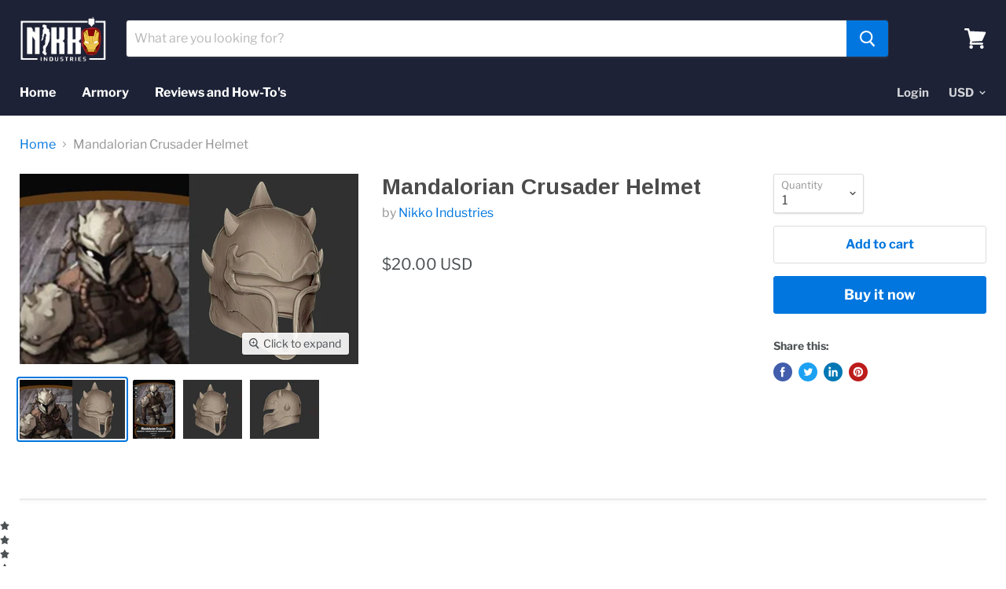

--- FILE ---
content_type: text/css
request_url: https://www.nikkoindustries.com/cdn/shop/t/7/assets/crowdfunder.scss.css?v=142021748810428705011588721289
body_size: -488
content:
.crowdfunder-widget{padding:4%;background-color:#f7f7f9;color:#333;margin-bottom:20px;clear:both}.crowdfunder-widget span.cf-bignumber{font-size:2.6rem;line-height:.9em;display:block;color:#353442}.crowdfunder-widget .cf-meter{height:24px;width:100%;position:relative;background-color:#fff;overflow:hidden;border:1px solid #e5e5e7;border-radius:4px}.crowdfunder-widget .cf-meter span{display:block;height:100%;background-color:#586be9;position:absolute;top:0;left:0;overflow:hidden;border-radius:0 3px 3px 0}.crowdfunder-widget .cf-meter-label{font-weight:700;margin-bottom:30px}.crowdfunder-widget.simple{padding:0%;background-color:transparent}.crowdfunder-widget.simple .cf-meter-label p:first-of-type{display:inline-block;width:70%;color:#000;text-align:left}.crowdfunder-widget.simple .cf-meter-label p:nth-of-type(2){display:inline-block;width:27.5%;color:#000;text-align:right}
/*# sourceMappingURL=/cdn/shop/t/7/assets/crowdfunder.scss.css.map?v=142021748810428705011588721289 */


--- FILE ---
content_type: text/javascript
request_url: https://www.nikkoindustries.com/cdn/shop/t/7/assets/DynamicSearch-StaticHeader.bundle.js?v=16220108904762570971586793019
body_size: 3766
content:
(window.wpJsonpPaskit=window.wpJsonpPaskit||[]).push([[4],{18:function(e,t,n){"use strict";n.d(t,"a",function(){return o});var s=n(16),i=n.n(s),r=n(6);function a(e,t){for(var n=0;n<t.length;n++){var s=t[n];s.enumerable=s.enumerable||!1,s.configurable=!0,"value"in s&&(s.writable=!0),Object.defineProperty(e,s.key,s)}}var o=function(){function e(t){var n=this,s=arguments.length>1&&void 0!==arguments[1]?arguments[1]:{};if(function(e,t){if(!(e instanceof t))throw new TypeError("Cannot call a class as a function")}(this,e),this.container=t[0],this.form=this.container.querySelector("[data-live-search-form]"),this.filter=this.container.querySelector("[data-live-search-filter]"),this.isLiveSearch=!!s.liveSearch&&s.liveSearch,this.setCategory=s.setCategory||function(){},this.events=new i.a,this.events.register(this.form,"submit",function(e){return n.submitHandler(e)}),this.filter){this.filterLabel=this.container.querySelector("[data-live-search-filter-label]"),this.filterLabel&&(this.setCategory(this.filterLabel.value),this.events.register(this.filter,"change",function(e){var t=e.target.value;if(t){var s=function(e){return e.replace(/(tag|product_type):(searchfilter_)?/,"")}(t);n.filterLabel.innerHTML=s,n.setCategory(s),n.form.classList.add("live-search-filter-active")}else n.filterLabel.innerHTML=e.target.dataset.filterAll,n.form.classList.remove("live-search-filter-active"),n.setCategory("")}));var a=function(){r.a.isLessThanBreakpoint("S")&&(n.filter.value="",n.form.classList.remove("live-search-filter-active"),n.filterLabel&&(n.filterLabel.innerHTML=n.filter.dataset.filterAll))};a(),r.a.onBreakpointChange(function(){return a()})}}var t,n,s;return t=e,(n=[{key:"unload",value:function(){this.events.unregisterAll()}},{key:"submitHandler",value:function(e){e.preventDefault();var t=e.currentTarget.cloneNode(!0),n=t.querySelector("[name=q]");t.style.position="absolute",t.style.left="-1000px",t.style.bottom="-1000px",t.style.visibility="hidden";var s=n.value;this.isLiveSearch&&!s||(s.indexOf(" ")>0&&(s=s.split(" ").join("* ").trim()),s="".concat(s,"*"),s=this.filter&&this.filter.value?"".concat(s," ").concat(this.filter.value):s,n.value=s,window.document.body.appendChild(t),t.submit())}}])&&a(t.prototype,n),s&&a(t,s),e}()},32:function(e,t,n){"use strict";var s=n(0),i=n.n(s),r=n(8),a=n.n(r),o=n(9),c=n.n(o),l=n(34),h=n.n(l);function u(e){return(u="function"==typeof Symbol&&"symbol"==typeof Symbol.iterator?function(e){return typeof e}:function(e){return e&&"function"==typeof Symbol&&e.constructor===Symbol&&e!==Symbol.prototype?"symbol":typeof e})(e)}function f(e,t){for(var n=0;n<t.length;n++){var s=t[n];s.enumerable=s.enumerable||!1,s.configurable=!0,"value"in s&&(s.writable=!0),Object.defineProperty(e,s.key,s)}}function d(e){return(d=Object.setPrototypeOf?Object.getPrototypeOf:function(e){return e.__proto__||Object.getPrototypeOf(e)})(e)}function v(e){if(void 0===e)throw new ReferenceError("this hasn't been initialised - super() hasn't been called");return e}function p(e,t){return(p=Object.setPrototypeOf||function(e,t){return e.__proto__=t,e})(e,t)}var y=function(e){function t(){var e,n,s,i=arguments.length>0&&void 0!==arguments[0]?arguments[0]:{};return function(e,t){if(!(e instanceof t))throw new TypeError("Cannot call a class as a function")}(this,t),n=this,(e=!(s=d(t).call(this))||"object"!==u(s)&&"function"!=typeof s?v(n):s).searchType=i.type||"",e.view=i.view||"json",e.inProgress=!1,e.xhr=window.XMLHttpRequest?new XMLHttpRequest:new ActiveXObject("Microsoft.XMLHTTP"),e._xhrLoad=e._xhrLoad.bind(v(e)),e._xhrError=e._xhrError.bind(v(e)),e._xhrAbort=e._xhrAbort.bind(v(e)),e._bindEvents(),e}var n,s,i;return function(e,t){if("function"!=typeof t&&null!==t)throw new TypeError("Super expression must either be null or a function");e.prototype=Object.create(t&&t.prototype,{constructor:{value:e,writable:!0,configurable:!0}}),t&&p(e,t)}(t,h.a),n=t,(s=[{key:"_bindEvents",value:function(){this.xhr.addEventListener("load",this._xhrLoad),this.xhr.addEventListener("error",this._xhrError),this.xhr.addEventListener("abort",this._xhrAbort)}},{key:"_xhrLoad",value:function(e){var t={},n=e.target,s=n.readyState,i=n.status;try{if(!(s>3&&200===i)){var r="Invalid readyState: ".concat(s,", or status: ").concat(i,".");return void this._xhrError(e,r)}t=JSON.parse(e.target.responseText),this.emit("complete",t)}catch(t){return void this._xhrError(e,"Invalid JSON",t)}this.inProgress=!1}},{key:"_xhrError",value:function(e){var t=arguments.length>1&&void 0!==arguments[1]?arguments[1]:null,n=arguments.length>2&&void 0!==arguments[2]?arguments[2]:null;this.inProgress=!1,this.emit("error",{event:e,message:t,error:n})}},{key:"_xhrAbort",value:function(){this.emit("aborted")}},{key:"execute",value:function(e){this.emit("initialized",{term:e}),this.inProgress&&(this.emit("cancelled"),this.xhr.abort()),this.inProgress=!0;var t={q:e,type:this.searchType,view:this.view},n=Object.keys(t).map(function(e){var n=t[e];return"".concat(encodeURIComponent(e),"=").concat(encodeURIComponent(n))}).join("&");this.xhr.open("get","".concat("/search","?").concat(n)),this.xhr.setRequestHeader("Accept","application/json"),this.xhr.send()}}])&&f(n.prototype,s),i&&f(n,i),t}(),m=n(6),g=n(18);function _(e){return'\n    <h5 class="search-flydown--content-title">\n      '.concat(e.content_results.title,"\n    </h5>\n  ")}function b(e,t){for(var n=0;n<t.length;n++){var s=t[n];s.enumerable=s.enumerable||!1,s.configurable=!0,"value"in s&&(s.writable=!0),Object.defineProperty(e,s.key,s)}}n.d(t,"a",function(){return w});var w=function(){function e(t,n){var s=this;!function(e,t){if(!(e instanceof t))throw new TypeError("Cannot call a class as a function")}(this,e),this.$el=t.$el,this.$header=t.$header,this.closeEvents=[],this.settings=n,this.enableContent=this.settings.enable_content,this.enableImages=this.settings.enable_images,this.searchType=this.enableContent?"article,page,product":"product",this.category="";var i=this.$el.find("[data-live-search-form]");this.$input=i.find("[data-live-search-input]"),this.$button=i.find("[data-live-search-submit]"),this.$takeOverButton=i.find("[data-live-search-takeover-cancel]"),this.$filter=this.$el.find("[data-live-search-filter]"),this.$flyDown=this.$el.find("[data-live-search-flydown]"),this.$searchResults=this.$flyDown.find("[data-live-search-results]"),this.$searchPlaceholder=this.$flyDown.find("[data-live-search-placeholder]"),this.$quickLinks=this.$flyDown.find("[data-live-search-quick-links]"),this.staticSearch=new g.a(this.$el,{liveSearch:!0,setCategory:function(e){s.category=e}}),this.search=new y({view:"header",type:this.searchType}),this._search=this._search.bind(this),this._documentFocus=this._documentFocus.bind(this),this._searchCancelled=this._searchCancelled.bind(this),this._searchComplete=this._searchComplete.bind(this),this._searchError=this._searchError.bind(this),this.search.on("cancelled",this._searchCancelled),this.search.on("complete",this._searchComplete),this.search.on("error",this._searchError),this._closeEsc=function(e){"Escape"===e.key&&(e.stopPropagation(),s.$input.focus(),s._closeFlyDown(!0),s._closeTakeOver())},this.events=[this.$input.on("keyup.live-search",a()(this._search,250)),this.$input.on("focus.live-search",function(e){e.stopPropagation(),s._onSearchFocus()}),this.$takeOverButton.on("click.live-search",function(e){e.preventDefault(),s._closeTakeOver()}),this.$filter.on("change.live-search",this._search)]}var t,n,s;return t=e,(n=[{key:"open",value:function(){m.a.isLessThanBreakpoint("S")&&this._openTakeOver(),this._shouldOpenFlyDown()&&this._openFlyDown(),this.$input.focus()}},{key:"unload",value:function(){this.events.forEach(function(e){return e.off(".live-search")}),this.search.off("cancelled",this._searchCancelled),this.search.off("complete",this._searchComplete),this.search.off("error",this._searchError),this.staticSearch.unload()}},{key:"_onSearchFocus",value:function(){this.$el.addClass("live-search--focused"),m.a.isLessThanBreakpoint("S")&&this._openTakeOver(),this._shouldOpenFlyDown()&&this._openFlyDown()}},{key:"_search",value:function(e){if(!e.key||-1===["Alt","ArrowRight","ArrowLeft","ArrowUp","ArrowDown","Capslock","Control","Escape","Meta","Shift","Tab","Enter"].indexOf(e.key)){var t=this.$input.val(),n=t.length>0;if(m.a.isLessThanBreakpoint("S")&&this._openTakeOver(),this.$searchResults.html(""),this._toggleButton(n),n){this._openFlyDown(),this._updateFlyDown(!0),t.indexOf(" ")>0&&(t=t.split(" ").join("* ").trim()),t="".concat(t,"*");var s=this.$filter[0];t=s&&s.value?"".concat(t," ").concat(s.value):t,this.search.execute(t)}else this._closeFlyDown(!0)}}},{key:"_searchError",value:function(e){console.warn("Search had error"),console.log(e.message,e.error,e.event),this._toggleButton(!1)}},{key:"_searchCancelled",value:function(){}},{key:"_searchComplete",value:function(e){var t=this,n=e.content,s=e.products,i=e.terms,r=e.sanitizedTerms;n=n.slice(0,7),s=s.slice(0,7);var a=this.settings,o=a.enable_images,l=a.context,h={products:{results:{products:s,enableImages:o},noResults:{context:l,terms:r,category:this.category}},content:{results:{context:l,content:n},noResults:{context:l}},footer:{context:l,terms:i,type:this.searchType}},u=s.length?function(e){var t=e.products,n=e.enableImages,s=t.map(function(e){return function(e,t){var n,s=t?(n=e.image,'\n    <div class="search-flydown--product-image">\n      '.concat(n,"\n    </div>\n  ")):"",i=function(e){var t=function(e){var t=e.price,n=e.onSale,s=e.consistentSaved,i=n&&s?function(e){return'\n  <span class="search-flydown--product-price--compare-at">\n    <span class="money">'.concat(e.compare_at_price,"</span>\n  </span>\n  ")}(t):"",r=function(e){return'\n  <span class="search-flydown--product-price--main">\n    <span class="money">'.concat(e.price,"</span>\n  </span>\n  ")}(t);return'\n    <span class="search-flydown--product-price '.concat(n?"search-flydown--product-price-has-sale":"",'">\n      ').concat(r,"\n      ").concat(i,"\n    </span>\n  ")}({price:e.price,onSale:e.on_sale,consistentSaved:e.consistent_saved}),n=e.swatch_count?'<span class="search-flydown--product-swatch-count">'.concat(e.swatch_count,"</span>"):"";return'\n    <div class="search-flydown--product-text">\n      <span class="search-flydown--product-title">\n        '.concat(e.title,"\n      </span>\n      ").concat(t,"\n      ").concat(n,"\n    </div>\n  ")}(e);return'\n    <a class="search-flydown--product search-flydown--product" href="'.concat(e.url,'">\n      ').concat(s,"\n      ").concat(i,"\n    </a>\n  ")}(e,n)});return $('\n    <div class="search-flydown--product-items">\n      '.concat(s.join(""),"\n    </div>\n  "))}(h.products.results):function(e){var t=e.context,n=e.terms,s=e.category,i=t.no_results_products.title.replace("*terms*",n);return s&&(i=t.no_results_products.title_in_category.replace("*terms*",n).replace("*category*",s)),$('\n    <div class="search-flydown--product-items--none" data-live-search-no-products>\n      <h5>\n        '.concat(i,"\n      </h5>\n      <p>\n        ").concat(t.no_results_products.message,'\n      </p>\n      <p>\n        <a class="search-flydown--continue" href="/collections/all">\n          ').concat(t.view_all_products,"\n        </a>\n      </p>\n    </div>\n  "))}(h.products.noResults),f=n.length?function(e){var t=e.content,n=_(e.context),s=t.map(function(e){return function(e){return'\n  <li class="search-flydown--content-item">\n    <a href="'.concat(e.url,'">').concat(e.title,"</a>\n  </li>\n  ")}(e)});return $('\n    <div class="search-flydown--content-items">\n      '.concat(n,'\n\n      <ul class="search-flydown--content-items-list">\n        ').concat(s.join(""),"\n      </ul>\n    </div>\n  "))}(h.content.results):function(e){var t=e.context,n=_(t);return $('\n    <div class="search-flydown--content-items">\n      '.concat(n,'\n\n      <p class="search-flydown--content-items-none">\n        ').concat(t.content_results.no_results,"\n      </p>\n    </div>\n  "))}(h.content.noResults);u.find(".money").each(function(e,n){n.innerHTML=Shopify.formatMoney(n.innerHTML,t.settings.money_format),c.a.update(n)}),this._updateFlyDown(),this.$searchResults.html(u).addClass("visible"),this.enableContent&&this.$searchResults.append(f),this.$searchResults.append(function(e){var t=e.context,n=e.terms,s=e.type;return $('\n    <div class="search-flydown--footer">\n      <a class="search-flydown--continue" href="/search?q='.concat(n,"&type=").concat(s,'">\n        ').concat(t.view_all_results,"\n      </a>\n    </div>\n  "))}(h.footer)),this._toggleButton(!1)}},{key:"_toggleButton",value:function(e){e?this.$button.addClass("search-icon--processing").attr("disabled"):this.$button.removeClass("search-icon--processing").removeAttr("disabled")}},{key:"_shouldOpenFlyDown",value:function(){var e=this.$input.val().length>0,t=this.$searchResults.children().length>0;return!(!e||!t)||!!this.$quickLinks.length}},{key:"_openFlyDown",value:function(){if(!this.$flyDown.data("is-open")){var e=i()(window),t=i()(document);this.closeEvents=[e.on("keydown.live-search",this._closeEsc),t.on("focusin.live-search",this._documentFocus),t.on("touchstart.live-search",this._documentFocus),t.on("click.live-search",this._documentFocus)],this._updateFlyDown(),this.$el.addClass("live-search--active"),this.$flyDown.data("is-open",!0)}}},{key:"_updateFlyDown",value:function(){var e=arguments.length>0&&void 0!==arguments[0]&&arguments[0],t=this.$input.val().length>0,n=0===this.$searchResults.find("[data-live-search-no-products]").length,s=this.$searchResults.children().length>0,i=this.$quickLinks.length;e?(this.$quickLinks.removeClass("visible"),this.$searchResults.removeClass("visible"),this.$searchPlaceholder.addClass("visible")):(this.$searchPlaceholder.removeClass("visible"),t&&n&&s?(this.$searchResults.addClass("visible"),this.$quickLinks.removeClass("visible")):i&&(this.$searchResults.removeClass("visible"),this.$quickLinks.addClass("visible")))}},{key:"_closeFlyDown",value:function(){var e=arguments.length>0&&void 0!==arguments[0]&&arguments[0];this.$flyDown.data("is-open")&&(this.$flyDown.data("is-open",!1),this.$el.removeClass("live-search--active"),e||this.$el.removeClass("live-search--focused"),this.closeEvents.forEach(function(e){return e.off(".live-search")}),this.closeEvents=[])}},{key:"_openTakeOver",value:function(){this.$header.hasClass("search--section")&&document.body.classList.add("search-takeover-active"),document.body.classList.add("scroll-lock"),this.$el.addClass("live-search--takeover")}},{key:"_closeTakeOver",value:function(){document.body.classList.remove("scroll-lock"),document.body.classList.remove("search-takeover-active"),this.$el.removeClass("live-search--takeover")}},{key:"_documentFocus",value:function(e){i()(e.target).closest("[data-live-search]").length||(this._closeFlyDown(),this._closeTakeOver())}}])&&b(t.prototype,n),s&&b(t,s),e}()},6:function(e,t,n){"use strict";var s=n(0),i=[],r=null;function a(){return window.getComputedStyle(document.documentElement,":before").getPropertyValue("content").replace(/"/g,"").split(",")}function o(){return window.getComputedStyle(document.documentElement,":after").getPropertyValue("content").replace(/"/g,"")}n.n(s)()(window).on("resize",function(e){var t=o();r!==t&&i.forEach(function(n){n(e,{previous:r,current:t})}),r=t}),t.a={isLessThanBreakpoint:function(e){var t=arguments.length>1&&void 0!==arguments[1]&&arguments[1],n=a(),s=o(),i=n.indexOf(s)-n.indexOf(e);return t?i<=0:i<0},isGreaterThanBreakpoint:function(e){var t=arguments.length>1&&void 0!==arguments[1]&&arguments[1],n=a(),s=o(),i=n.indexOf(s)-n.indexOf(e);return t?i>=0:i>0},isBreakpoint:function(){for(var e=o(),t=arguments.length,n=new Array(t),s=0;s<t;s++)n[s]=arguments[s];return n.some(function(t){return t===e})},onBreakpointChange:function(e){-1===i.indexOf(e)&&i.push(e)},offBreakpointChange:function(e){var t=i.indexOf(e);-1!==t&&i.splice(t,1)}}},7:function(e,t,n){"use strict";var s=n(0),i=n.n(s);function r(e,t){for(var n=0;n<t.length;n++){var s=t[n];s.enumerable=s.enumerable||!1,s.configurable=!0,"value"in s&&(s.writable=!0),Object.defineProperty(e,s.key,s)}}var a=function(){function e(t){!function(e,t){if(!(e instanceof t))throw new TypeError("Cannot call a class as a function")}(this,e),this.$el=$(t),this.$inputParent=this.$el.find(".form-field--qty-input"),this.$input=this.$el.find("[data-quantity-input]"),this.$selectParent=this.$el.find(".form-field--qty-select"),this.$select=this.$el.find("[data-quantity-select]"),this._watchSelect=this._watchSelect.bind(this),this._watchInput=this._watchInput.bind(this),this.$select.on("change.quantity",this._watchSelect),this.$input.on("change.quantity",this._watchInput)}var t,n,s;return t=e,(n=[{key:"unload",value:function(){this.$el.off(".quantity")}},{key:"_validateValue",value:function(e){var t=parseInt(e.currentTarget.value,10);return isNaN(t)?1:t}},{key:"_watchSelect",value:function(e){var t=this._validateValue(e);this.$input.val(t).trigger("change"),t>=10&&(this.$inputParent.removeClass("hidden").addClass("visible"),this.$input.focus().removeAttr("tabindex").select(),this.$selectParent.removeClass("visible").addClass("hidden"),this.$select.attr("tabindex","-1"))}},{key:"_watchInput",value:function(e){this.$input.val(this._validateValue(e))}}])&&r(t.prototype,n),s&&r(t,s),e}();function o(e,t){for(var n=0;n<t.length;n++){var s=t[n];s.enumerable=s.enumerable||!1,s.configurable=!0,"value"in s&&(s.writable=!0),Object.defineProperty(e,s.key,s)}}n.d(t,"a",function(){return c});var c=function(){function e(t){var n=this,s=arguments.length>1&&void 0!==arguments[1]?arguments[1]:".form-field-input";!function(e,t){if(!(e instanceof t))throw new TypeError("Cannot call a class as a function")}(this,e),this.$el=i()(t),this.filledClass="form-field-filled",this.fieldSelector=s,this.quantityItems=[],this.$quantityWrapper=this.$el.find("[data-quantity-wrapper]"),this._toggleFilled=this._toggleFilled.bind(this),this.$el.on("focus.forms",this.fieldSelector,this._toggleFilled),this.$el.on("blur.forms",this.fieldSelector,this._toggleFilled),this._checkFilled(),this.$quantityWrapper.length&&this.$quantityWrapper.each(function(e,t){n.quantityItems.push(new a(t))})}var t,n,s;return t=e,(n=[{key:"unload",value:function(){this.$el.off(".forms"),this.quantityItems.forEach(function(e){e.unload()})}},{key:"_checkFilled",value:function(){var e=this;this.$el.find(this.fieldSelector).each(function(t,n){i()(n).hasClass(e.filledClass)||e._toggleFilled(null,n)})}},{key:"_toggleFilled",value:function(){var e=arguments.length>0&&void 0!==arguments[0]?arguments[0]:null,t=arguments.length>1&&void 0!==arguments[1]&&arguments[1],n=e?e.currentTarget:t,s=i()(n),r=n.value.length>0;try{r=r||s.is(":-webkit-autofill"),s.toggleClass(this.filledClass,r)}catch(e){s.toggleClass(this.filledClass,r)}}}])&&o(t.prototype,n),s&&o(t,s),e}()}}]);

--- FILE ---
content_type: text/javascript
request_url: https://www.nikkoindustries.com/cdn/shop/t/7/assets/StaticHeader.bundle.js?v=30381308447645093591586792717
body_size: 4566
content:
(window.wpJsonpPaskit=window.wpJsonpPaskit||[]).push([[28],{17:function(e,t,n){"use strict";n.d(t,"a",function(){return a});var i=n(0),s=n.n(i);function o(e,t){for(var n=0;n<t.length;n++){var i=t[n];i.enumerable=i.enumerable||!1,i.configurable=!0,"value"in i&&(i.writable=!0),Object.defineProperty(e,i.key,i)}}var a=function(){function e(t){var n=arguments.length>1&&void 0!==arguments[1]?arguments[1]:{};!function(e,t){if(!(e instanceof t))throw new TypeError("Cannot call a class as a function")}(this,e),this.$el=t,this.options=s.a.extend({},{activeClass:"accordion--active",autoCollapse:!1,content:"[data-accordion-content]",eligibleClass:"has-accordion"},n)}var t,n,i;return t=e,(n=[{key:"toggle",value:function(e){arguments.length>1&&void 0!==arguments[1]&&arguments[1]||!e.hasClass(this.options.activeClass)?(this.options.autoCollapse&&this.closeOpen(),this._open(e)):this._close(e)}},{key:"closeOpen",value:function(){var e=this;s()(this.$el.find(".".concat(this.options.activeClass))).each(function(t,n){var i=s()(n);i.hasClass(e.options.activeClass)&&e._close(i)})}},{key:"openAll",value:function(){var e=this;s()(this.$el.find(".".concat(this.options.eligibleClass))).each(function(t,n){e._open(s()(n),0)})}},{key:"_open",value:function(e){e.addClass(this.options.activeClass)}},{key:"_close",value:function(e){e.removeClass(this.options.activeClass)}}])&&o(t.prototype,n),i&&o(t,i),e}()},81:function(e,t,n){"use strict";n.r(t);var i=n(0),s=n.n(i),o=n(9),a=n.n(o),r=n(1),l=n.n(r),c=n(7),u=n(6);function h(e,t){for(var n=0;n<t.length;n++){var i=t[n];i.enumerable=i.enumerable||!1,i.configurable=!0,"value"in i&&(i.writable=!0),Object.defineProperty(e,i.key,i)}}var v=function(){function e(t,n){var i=this;!function(e,t){if(!(e instanceof t))throw new TypeError("Cannot call a class as a function")}(this,e),this.body=document.querySelector("body"),this.header=document.querySelector("[data-site-header]"),this.menu=this.header.querySelector("[data-site-navigation]"),this.menuToggle=t.menuToggle,this.postMessage=t.postMessage,this.settings=n,this.transitioning=!1,this.lastToggle=Date.now()-1e3,this.stickyClass="site-header-sticky",this.scrolledClass="site-header-sticky--scrolled",this.navOpenClass="site-header-nav--open",this._toggleStickyHeader=this._toggleStickyHeader.bind(this),this._toggleMenu=this._toggleMenu.bind(this),this.settings.sticky_header&&(this.body.classList.add(this.stickyClass),window.requestAnimationFrame(function(){window.getComputedStyle(i.header).position.indexOf("sticky")>-1&&(i.observer=new IntersectionObserver(function(e){return i._toggleStickyHeader(e)}),i.observer.observe(document.querySelector("[data-header-intersection-target]")),i.toggleClick=function(e){e.preventDefault(),u.a.isGreaterThanBreakpoint("M")&&i._toggleMenu()},i.menuToggle.addEventListener("click",i.toggleClick))}))}var t,n,i;return t=e,(n=[{key:"closeNavigation",value:function(){var e=this;this.transitioning||(this.menuToggle.classList.remove("active"),this.navTransitionOutEvent=function(){e.header.classList.remove(e.navOpenClass),e.transitioning=!1,e.menu.removeEventListener("transitionend",e.navTransitionOutEvent)},this.menu.addEventListener("transitionend",this.navTransitionOutEvent),this.transitioning=!0,this.menu.setAttribute("style","margin-top: -".concat(this.menu.getBoundingClientRect().height,"px;")),this.postMessage("nav:close-all"))}},{key:"openNavigation",value:function(){var e=this,t=arguments.length>0&&void 0!==arguments[0]?arguments[0]:function(){};this.transitioning||this.header.classList.contains(this.navOpenClass)?t():(this.menuToggle.classList.add("active"),this.navTransitionInEvent=function(){e.transitioning=!1,e.menu.removeEventListener("transitionend",e.navTransitionInEvent),t()},this.menu.addEventListener("transitionend",this.navTransitionInEvent),this.transitioning=!0,window.requestAnimationFrame(function(){e.header.classList.add(e.navOpenClass),window.requestAnimationFrame(function(){e.menu.setAttribute("style","margin-top: 0;")})}))}},{key:"_toggleMenu",value:function(){this.header.classList.contains(this.navOpenClass)?this.closeNavigation():this.openNavigation()}},{key:"_toggleStickyHeader",value:function(e){if(!this.body.classList.contains("scroll-lock")&&u.a.isGreaterThanBreakpoint("M")){var t=!e[0].isIntersecting;t&&this.header.classList.contains(this.scrolledClass)||this.lastToggle+500>Date.now()||(this.lastToggle=Date.now(),t?this._shrink():this._expand())}}},{key:"_shrink",value:function(){this.closeNavigation(),this.header.classList.add(this.scrolledClass)}},{key:"_expand",value:function(){this.openNavigation(),this.header.classList.remove(this.scrolledClass),this.menuToggle.classList.remove("active")}},{key:"unload",value:function(){this.body.classList.remove(this.stickyClass),this.body.classList.remove(this.scrolledClass),this.observer&&this.observer.disconnect(),this.menuToggle.removeEventListener("click",this.toggleClick)}}])&&h(t.prototype,n),i&&h(t,i),e}(),d=n(17);function f(e,t){for(var n=0;n<t.length;n++){var i=t[n];i.enumerable=i.enumerable||!1,i.configurable=!0,"value"in i&&(i.writable=!0),Object.defineProperty(e,i.key,i)}}var m=function(){function e(t){!function(e,t){if(!(e instanceof t))throw new TypeError("Cannot call a class as a function")}(this,e),this.$el=t,this.Accordion=new d.a(this.$el,{activeClass:"visible",content:"[data-accordion-content]"}),this.activeMenuClass="navmenu-link-parent-active",this.activeMenu=".".concat(this.activeMenuClass),this.linkClass="navmenu-link-parent",this.linkSelector=".".concat(this.linkClass),this.navTrigger="[data-navmenu-parent]",this.subMenu="[data-navmenu-submenu]",this.buttonClass="navmenu-button",this.buttonSelector=".".concat(this.buttonClass),this._bindEvents()}var t,n,i;return t=e,(n=[{key:"unload",value:function(){this.$el.off(".mobile-nav"),delete this.Accordion}},{key:"closeSubMenus",value:function(e){var t=this;e.find(this.activeMenu).each(function(e,n){t._closeSubmenu(s()(n))})}},{key:"closeAllSubmenus",value:function(){this.Accordion.closeOpen()}},{key:"_bindEvents",value:function(){var e=this;this.$el.on("mousedown.mobile-nav",".navmenu-link",function(e){e.preventDefault()}),this.$el.on("click.mobile-nav","".concat(this.navTrigger," > .navmenu-link-parent"),this._linkClicked.bind(this)),this.$el.on("click.mobile-nav","".concat(this.navTrigger," > .navmenu-button"),function(t){t.preventDefault(),e._toggleSubmenu(t)})}},{key:"_linkClicked",value:function(e){var t=s()(e.currentTarget);t.hasClass(this.activeMenuClass)||(e.preventDefault(),this._openSubmenu(t))}},{key:"_toggleSubmenu",value:function(e){var t=s()(e.currentTarget);(t.hasClass(this.linkClass)?t:t.siblings(this.linkSelector).first()).hasClass(this.activeMenuClass)?this._closeSubmenu(t):this._openSubmenu(t)}},{key:"_openSubmenu",value:function(e){var t=e.siblings(this.subMenu).first(),n=e.hasClass(this.linkClass)?e:e.siblings(this.linkSelector).first(),i=e.hasClass(this.buttonClass)?e:e.siblings(this.buttonSelector).first();t.css("display","flex"),n.addClass(this.activeMenuClass).attr("aria-expanded",!0),i.attr("aria-expanded",!0),this.Accordion.toggle(t)}},{key:"_closeSubmenu",value:function(e){var t=e.siblings(this.subMenu).first(),n=e.hasClass(this.linkClass)?e:e.siblings(this.linkSelector).first(),i=e.hasClass(this.buttonClass)?e:e.siblings(this.buttonSelector).first();t.one("transitionend",function(){return t.css("display","")}),n.removeClass(this.activeMenuClass).attr("aria-expanded",!1),i.attr("aria-expanded",!1),this.Accordion.toggle(t),this.closeSubMenus(t)}}])&&f(t.prototype,n),i&&f(t,i),e}();function p(e,t){for(var n=0;n<t.length;n++){var i=t[n];i.enumerable=i.enumerable||!1,i.configurable=!0,"value"in i&&(i.writable=!0),Object.defineProperty(e,i.key,i)}}var g=function(){function e(t){!function(e,t){if(!(e instanceof t))throw new TypeError("Cannot call a class as a function")}(this,e),this.$body=s()(document.body),this.$window=s()(window),this.$el=t.$el,this.$toggleOpen=t.$toggleOpen,this.isOpen=!1,this.subMenus=null,this.$mobileNav=this.$el.find("[data-mobile-nav]"),this.$panel=this.$el.find("[data-mobile-nav-panel]"),this.$overlay=this.$el.find("[data-mobile-nav-overlay]"),this.$toggleClose=this.$el.find("[data-mobile-nav-close]"),this.layoutHandler=this.onBreakpointChange.bind(this),u.a.onBreakpointChange(this.layoutHandler),this._bindEvents()}var t,n,i;return t=e,(n=[{key:"unload",value:function(){this._close(),this.$window.off("resize.mobile-nav"),u.a.offBreakpointChange(this.layoutHandler)}},{key:"onBreakpointChange",value:function(){u.a.isGreaterThanBreakpoint("M")&&this.isOpen&&this._close()}},{key:"_bindEvents",value:function(){var e=this;this.$toggleOpen.on("click.mobile-nav",function(t){t.preventDefault(),u.a.isGreaterThanBreakpoint("M")||e._open()}),this.$window.on("resize.mobile-nav",function(){e.$el.find("[data-menu-toggle]").removeClass("active"),e.isOpen&&e._setPanelHeight()})}},{key:"_setPanelHeight",value:function(){this.$panel.height(window.innerHeight)}},{key:"_open",value:function(){var e=this;this.$body.addClass("scroll-lock"),this.isOpen=!0,this.subMenus=new m(this.$panel),this._setPanelHeight(),this.$mobileNav.addClass("animating animating-in").one("trend",function(){e.$mobileNav.removeClass("animating animating-in").addClass("visible").off("trend")}),this.$mobileNav.focus(),this.events=[this.$overlay.on("click.mobile-nav",function(t){return e._close(t)}),this.$toggleClose.on("click.mobile-nav",function(t){return e._close(t)}),this.$overlay.on("touchmove.mobile-nav",function(e){return e.preventDefault()})]}},{key:"_close",value:function(){var e=this,t=arguments.length>0&&void 0!==arguments[0]&&arguments[0];t&&t.preventDefault(),this.$mobileNav.addClass("animating animating-out").one("trend",function(){e.$mobileNav.removeClass("animating animating-out").removeClass("visible").off("trend")}),this.$body.removeClass("scroll-lock"),this.isOpen=!1,this.subMenus&&(this.subMenus.closeSubMenus(this.$el),this.subMenus.closeAllSubmenus(),this.subMenus.unload()),this.events&&(this.events.forEach(function(e){return e.off(".mobile-nav")}),this.events=[])}}])&&p(t.prototype,n),i&&p(t,i),e}();function y(e,t){if(!(e instanceof t))throw new TypeError("Cannot call a class as a function")}function b(e,t){for(var n=0;n<t.length;n++){var i=t[n];i.enumerable=i.enumerable||!1,i.configurable=!0,"value"in i&&(i.writable=!0),Object.defineProperty(e,i.key,i)}}function k(e,t,n){return t&&b(e.prototype,t),n&&b(e,n),e}function _(){return new Promise(function(e){window.requestAnimationFrame(e)})}var w=function(){function e(t){y(this,e),this._el=t.el,this.cancelRunning=null,this._state=t.state||"initial",this.initialState=this._state,this.stateAttribute=t.stateAttribute||"data-animation-state",this.stateChangeAttribute=t.stateChangeAttribute||"data-animation",this.endEvent=t.endEvent||"transitionend",this.hold=!!t.hold,this.onStart=t.onStart||function(){},this.activeEventHandler=null}return k(e,[{key:"isState",value:function(e){return e===this._state}},{key:"animateTo",value:function(e){var t=this,n=arguments.length>1&&void 0!==arguments[1]?arguments[1]:{},i=this._el.dataset[this.stateAttribute]||this._state,s=e||this.initialState,o=n.force,a="hold"in n?n.hold:this.hold;return new Promise(function(e){if(t.cancelRunning&&t.cancelRunning(),i===s)return t._el.removeAttribute(t.stateChangeAttribute),void e(i,null);var r=!0;if(t.cancelRunning=function(){r=!1,e(null,null)},t._el.removeEventListener(t.endEvent,t.activeEventHandler),t.activeEventHandler=null,o)return t._el.setAttribute(t.stateChangeAttribute,"".concat(i,"=>").concat(s)),t.onStart({el:t._el,from:i,to:s}),"function"==typeof n.onStart&&n.onStart({el:t._el,from:i,to:s}),t._el.setAttribute(t.stateAttribute,s),t._state=s,a||t._el.removeAttribute(t.stateChangeAttribute),void e(s,null);_().then(function(){if(!r)throw new Error("cancelled");return t._el.setAttribute(t.stateChangeAttribute,"".concat(i,"=>").concat(s)),t.onStart({el:t._el,from:i,to:s}),"function"==typeof n.onStart&&n.onStart({el:t._el,from:i,to:s}),_()}).then(function(){if(!r)throw new Error("cancelled");t._el.removeEventListener(t.endEvent,t.activeEventHandler),t.activeEventHandler=function(n){n.target===t._el&&r&&(t._el.removeEventListener(t.endEvent,t.activeEventHandler),a||t._el.removeAttribute(t.stateChangeAttribute),e(s,n))},t._el.addEventListener(t.endEvent,t.activeEventHandler),t._el.setAttribute(t.stateAttribute,s),t._state=s}).catch(function(e){if("cancelled"!==e.message)throw e})})}},{key:"unload",value:function(){this._el.removeEventListener(this.endEvent,this.activeEventHandler),this.activeEventHandler=null}},{key:"el",get:function(){return this._el}},{key:"state",get:function(){return this._state}}]),e}();function C(e){return new w(e)}function E(e,t){for(var n=0;n<t.length;n++){var i=t[n];i.enumerable=i.enumerable||!1,i.configurable=!0,"value"in i&&(i.writable=!0),Object.defineProperty(e,i.key,i)}}var S=new(function(){function e(){!function(e,t){if(!(e instanceof t))throw new TypeError("Cannot call a class as a function")}(this,e),this.el=document.querySelector("[data-main-nav-dimmer]"),this.animation=C({el:this.el,state:"closed"}),this.openers=new Set}var t,n,i;return t=e,(n=[{key:"open",value:function(e){this.openers.has(e)||(this.openers.add(e),this.animation.animateTo("open"))}},{key:"close",value:function(e){this.openers.delete(e),this.openers.size||this.animation.animateTo("closed")}},{key:"unload",value:function(){this.animation.unload()}}])&&E(t.prototype,n),i&&E(t,i),e}());function $(e,t){for(var n=0;n<t.length;n++){var i=t[n];i.enumerable=i.enumerable||!1,i.configurable=!0,"value"in i&&(i.writable=!0),Object.defineProperty(e,i.key,i)}}var M=function(){function e(t,n){var i=this;!function(e,t){if(!(e instanceof t))throw new TypeError("Cannot call a class as a function")}(this,e),this.listitem=t,this.link=null,this.submenu=null,this._isOpen=!1,this.menu=null,this.parentMenu=n.parentMenu,this.closeSiblings=this.parentMenu.closeSiblings;for(var s=this.listitem.children,o=0;o<s.length;o++)s[o].classList.contains("navmenu-link")?this.link=s[o]:s[o].classList.contains("navmenu-submenu")&&(this.submenu=s[o]);this.animation=C({el:this.submenu,state:"closed"}),this.open=function(){i._open()},this.close=function(){i._close()},this.closeEsc=function(e){"Escape"===e.key&&(i.link.focus(),i.close())},this.timer=null,this.mouseover=function(){i.open(),clearTimeout(i.timer)},this.mouseout=this.mouseout.bind(this),this.click=function(e){e.stopPropagation(),e.target.classList.contains("navmenu-link-parent")&&!i._isOpen&&(e.preventDefault(),i.open())},this.focusin=function(e){e.stopPropagation(),e.target.classList.contains("navmenu-link-parent")&&i.closeSiblings(i)},this.listitem.addEventListener("mouseover",this.mouseover),this.listitem.addEventListener("mouseout",this.mouseout),this.listitem.addEventListener("touchend",this.click),this.listitem.addEventListener("click",this.click),this.listitem.addEventListener("focusin",this.focusin),document.body.addEventListener("click",this.close),document.body.addEventListener("focusin",this.close)}var t,n,i;return t=e,(n=[{key:"mouseout",value:function(){this.timer=setTimeout(this.close,400)}},{key:"forceOpen",value:function(){return this._open(!0)}},{key:"forceClose",value:function(){return this._close(!0)}},{key:"_open",value:function(){var e=this;this._isOpen||(this._isOpen=!0,S.open(this),this.closeSiblings(this),window.addEventListener("keydown",this.closeEsc),this.menu||(this.menu=new P(this.submenu)),this.animation.animateTo("open",{hold:!0,onStart:function(t){for(var n=t.el,i=0,s=0;s<n.children.length;s++)i+=n.children[s].offsetHeight;var o=window.getComputedStyle(n),a=o.paddingTop,r=o.paddingBottom;i+=parseInt(a,10),i+=parseInt(r,10),e.listitem.style.setProperty("--menu-open-height","".concat(i,"px")),e.submenu.getBoundingClientRect().right>document.documentElement.clientWidth&&e.listitem.classList.add("alternate-drop")}}).then(function(t){"open"===t&&e.link.setAttribute("aria-expanded",!0)}))}},{key:"_close",value:function(){var e=this,t=arguments.length>0&&void 0!==arguments[0]&&arguments[0];this._isOpen&&(this.menu&&(this.menu.unload(),this.menu=null),this._isOpen=!1,window.removeEventListener("keydown",this.closeEsc),S.close(this),this.animation.animateTo("closed",{force:t}).then(function(t){"closed"===t&&(e.listitem.classList.remove("alternate-drop"),e.link.setAttribute("aria-expanded",!1),e.parentMenu.openSelectedBlock())}))}},{key:"unload",value:function(){this.forceClose(),this.listitem.removeEventListener("mouseover",this.mouseover),this.listitem.removeEventListener("mouseout",this.mouseout),this.listitem.removeEventListener("touchend",this.click),this.listitem.removeEventListener("click",this.click),this.listitem.removeEventListener("focusin",this.focusin),window.removeEventListener("keydown",this.closeEsc),document.body.removeEventListener("click",this.bodyClose),document.body.removeEventListener("focusin",this.focusInClose),this.animation.unload()}},{key:"isOpen",get:function(){return this._isOpen}}])&&$(t.prototype,n),i&&$(t,i),e}();function O(e){return(O="function"==typeof Symbol&&"symbol"==typeof Symbol.iterator?function(e){return typeof e}:function(e){return e&&"function"==typeof Symbol&&e.constructor===Symbol&&e!==Symbol.prototype?"symbol":typeof e})(e)}function T(e,t){for(var n=0;n<t.length;n++){var i=t[n];i.enumerable=i.enumerable||!1,i.configurable=!0,"value"in i&&(i.writable=!0),Object.defineProperty(e,i.key,i)}}function L(e,t){return!t||"object"!==O(t)&&"function"!=typeof t?function(e){if(void 0===e)throw new ReferenceError("this hasn't been initialised - super() hasn't been called");return e}(e):t}function A(e){return(A=Object.setPrototypeOf?Object.getPrototypeOf:function(e){return e.__proto__||Object.getPrototypeOf(e)})(e)}function B(e,t){return(B=Object.setPrototypeOf||function(e,t){return e.__proto__=t,e})(e,t)}var H=function(e){function t(){return function(e,t){if(!(e instanceof t))throw new TypeError("Cannot call a class as a function")}(this,t),L(this,A(t).apply(this,arguments))}var n,i,s;return function(e,t){if("function"!=typeof t&&null!==t)throw new TypeError("Super expression must either be null or a function");e.prototype=Object.create(t&&t.prototype,{constructor:{value:e,writable:!0,configurable:!0}}),t&&B(e,t)}(t,M),n=t,(i=[{key:"mouseout",value:function(){this.parentMenu.shouldBlockClose(this)&&(this.timer=setTimeout(this.close,400))}},{key:"_open",value:function(){var e=this,t=arguments.length>0&&void 0!==arguments[0]&&arguments[0];this._isOpen||(this._isOpen=!0,window.addEventListener("keydown",this.closeEsc),new Promise(function(t){var n=e.parentMenu.openMeganav;if(n){e.listitem.style.setProperty("--menu-closed-height","".concat(n.openHeight,"px"));var i=n.content.cloneNode(!0),s=n.content.getBoundingClientRect(),o=s.width,a=s.left;i.classList.add("meganav-ghost"),i.style.left="".concat(a,"px"),i.style.width="".concat(o,"px"),e.submenu.appendChild(i),S.open(e),e.animation.animateTo("ghost",{force:!0}).then(function(){return e.parentMenu.openMeganav.forceClose()}).then(t)}else e.listitem.style.setProperty("--menu-closed-height",0),S.open(e),t()}).then(function(){return e.closeSiblings(e)}).then(function(){return e.animation.animateTo("open",{force:t,hold:!t,onStart:function(t){var n=t.el.querySelector(".navmenu-meganav-wrapper"),i=parseInt(window.getComputedStyle(n).maxHeight,10),s=isFinite(i)?Math.min(n.scrollHeight,i):n.scrollHeight;e.listitem.style.setProperty("--menu-open-height","".concat(s,"px")),e._openHeight=s}})}).then(function(){e.link.setAttribute("aria-expanded",!0),e.parentMenu.openMeganav=e,e.submenu.querySelectorAll(".meganav-ghost").forEach(function(e){e.parentNode.removeChild(e)})}))}},{key:"_close",value:function(){var e=this,t=arguments.length>0&&void 0!==arguments[0]&&arguments[0];return this.parentMenu.openMeganav===this&&(this.parentMenu.openMeganav=null),this._isOpen=!1,window.removeEventListener("keydown",this.closeEsc),this.listitem.style.setProperty("--menu-closed-height",0),S.close(this),this.animation.animateTo("closed",{force:t}).then(function(){e.link.setAttribute("aria-expanded",!1),e.parentMenu.openSelectedBlock()})}},{key:"content",get:function(){return this.submenu.querySelector(".navmenu-meganav-wrapper")}},{key:"openHeight",get:function(){return this._openHeight}},{key:"blockId",get:function(){return this.submenu.dataset.meganavId}}])&&T(n.prototype,i),s&&T(n,s),t}();function N(e,t){for(var n=0;n<t.length;n++){var i=t[n];i.enumerable=i.enumerable||!1,i.configurable=!0,"value"in i&&(i.writable=!0),Object.defineProperty(e,i.key,i)}}var P=function(){function e(t){var n=this,i=t.children;!function(e,t){if(!(e instanceof t))throw new TypeError("Cannot call a class as a function")}(this,e),this.parents=[],this.children=i,this._openMeganav=null,this._selectedBlock=null,this._megaNavs=null,this.closeSiblings=function(e){n.parents.forEach(function(t){t!==e&&t.close()})};for(var s=0;s<this.children.length;s++){var o=this.children[s];void 0!==o.dataset.navmenuMeganavTrigger?this.parents.push(new H(o,{parentMenu:this})):void 0!==o.dataset.navmenuParent?this.parents.push(new M(o,{parentMenu:this})):o.classList.contains("navmenu-item")&&o.addEventListener("focusin",this.closeSiblings)}}var t,n,i;return t=e,(n=[{key:"selectBlock",value:function(e){var t=this;this._megaNavs||(this._megaNavs={},this.parents.filter(function(e){return e instanceof H}).forEach(function(e){t._megaNavs[e.blockId]=e}));var n=this._megaNavs[e];this._selectedBlock!==n&&(this._selectedBlock&&this._selectedBlock.close(),this._selectedBlock=this._megaNavs[e],this._selectedBlock.forceOpen())}},{key:"openSelectedBlock",value:function(){this._selectedBlock&&0===this.parents.filter(function(e){return e.isOpen}).length&&this._selectedBlock.open()}},{key:"shouldBlockClose",value:function(e){return e!==this._selectedBlock||1!==this.parents.filter(function(e){return e.isOpen}).length}},{key:"closeAllMenus",value:function(){this._selectedBlock=null,this.parents.forEach(function(e){return e.close()})}},{key:"unload",value:function(){this.parents.forEach(function(e){e.unload()});for(var e=0;e<this.children.length;e++)this.children[e].removeEventListener("focusin",this.closeSiblings)}},{key:"openMeganav",get:function(){return this._openMeganav},set:function(e){this._openMeganav=e}}])&&N(t.prototype,n),i&&N(t,i),e}(),x=n(32),D=n(18);function j(e,t){for(var n=0;n<t.length;n++){var i=t[n];i.enumerable=i.enumerable||!1,i.configurable=!0,"value"in i&&(i.writable=!0),Object.defineProperty(e,i.key,i)}}n.d(t,"default",function(){return q});var q=function(){function e(t){var n=this;!function(e,t){if(!(e instanceof t))throw new TypeError("Cannot call a class as a function")}(this,e),this.$el=s()(t.el),this.settings=t.data.settings,this.currency=t.data.currency,this.postMessage=t.postMessage,this.headerSearch=null,this.$scripts=s()("[data-scripts]"),this.$menuToggle=this.$el.find("[data-menu-toggle]"),this.$cartCount=this.$el.find("[data-header-cart-count]"),this.$searchField=this.$el.find("[data-live-search]"),this.$siteNavigation=this.$el.find("[data-site-navigation]"),this.$desktopNavigation=this.$siteNavigation.find("ul.navmenu-depth-1"),this.$headerTools=this.$siteNavigation.find("[data-header-actions]"),this.converter="[data-currency-converter]",this.$converter=s()(this.converter),this.stickyHeader=new v({header:this.$el[0],menuToggle:this.$menuToggle[0],postMessage:this.postMessage},this.settings),this.navMobile=new g({$el:this.$el,$toggleOpen:this.$menuToggle}),this.navDesktop=new P(document.querySelector(".site-navigation > [data-navmenu]")),this.forms=new c.a(this.$el),this.settings.live_search.enable?l()(this.$scripts.data("shopify-api-url"),function(){n.headerSearch=new x.a({$el:n.$searchField,$header:n.$el},n.settings.live_search),n.mobileSearchButtonOnClick=function(e){e.stopPropagation(),n.headerSearch.open()},n.mobileSearchButtonEl=t.el.querySelector("[data-mobile-search-button]"),n.mobileSearchButtonEl&&n.mobileSearchButtonEl.addEventListener("click",n.mobileSearchButtonOnClick)}):this.headerSearch=new D.a(this.$searchField),this.currency.enable&&this._converter(),s()(window).on("cartcount:update",function(e,t){n.$cartCount.attr("data-header-cart-count",t.response.item_count).toggleClass("visible",t.response.item_count>0)})}var t,n,i;return t=e,(n=[{key:"onSectionSelect",value:function(){this.stickyHeader.openNavigation()}},{key:"onSectionDeselect",value:function(){this._closeAllNavigation()}},{key:"onSectionUnload",value:function(){this.stickyHeader.unload(),this.navMobile.unload(),this.navDesktop.unload(),this.forms.unload(),s()(window).off("cartcount:update"),this.headerSearch.unload(),this.currency.enable&&this.$converter.off("change.converter"),this.mobileSearchButtonEl&&this.mobileSearchButtonEl.removeEventListener("click",this.mobileSearchButtonOnClick)}},{key:"onSectionMessage",value:function(e){"nav:close-all"===e&&u.a.isGreaterThanBreakpoint("M")&&this._closeAllNavigation()}},{key:"onSectionBlockSelect",value:function(e){var t=this;u.a.isGreaterThanBreakpoint("M")&&this.stickyHeader.openNavigation(function(){t.navDesktop.selectBlock(e.id)})}},{key:"onSectionBlockDeselect",value:function(){this._closeAllNavigation()}},{key:"_converter",value:function(){var e=this;a.a.init({switcherSelector:this.converter,priceSelector:".money",shopCurrency:this.currency.shop_currency,defaultCurrency:this.currency.default_currency,displayFormat:this.currency.display_format,moneyFormat:this.currency.money_format,moneyFormatNoCurrency:this.currency.money_format_no_currency,moneyFormatCurrency:this.currency.money_format_currency}),this.$converter.on("change.converter",function(t){e.$converter.each(function(e,n){n.value!==t.currentTarget.value&&(n.value=t.currentTarget.value)}),a.a.setCurrency(t.currentTarget.value)})}},{key:"_closeAllNavigation",value:function(){this.navDesktop.closeAllMenus()}}])&&j(t.prototype,n),i&&j(t,i),e}()}}]);